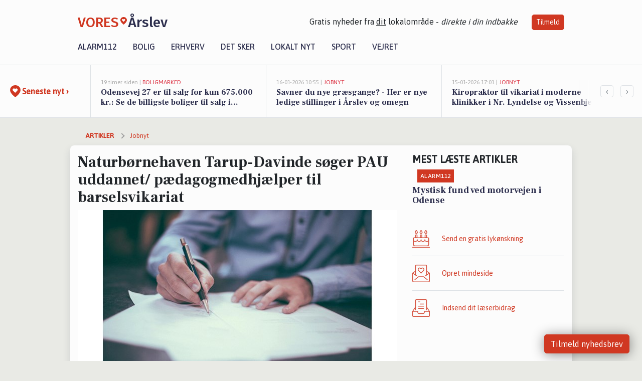

--- FILE ---
content_type: text/html; charset=utf-8
request_url: https://vores-aarslev.dk/a/naturboernehaven-tarup-davinde-soeger-pau-uddannet-paedagogmedhjaelper-til-barselsvikariat/0aaaaad7-521b-44bd-bcad-9c6af3f17dae
body_size: 17433
content:


<!DOCTYPE html>
<html lang="da">
<head>
    <meta charset="utf-8" />
    <meta name="viewport" content="width=device-width, initial-scale=1.0" />
    <title>Naturb&#xF8;rnehaven Tarup-Davinde s&#xF8;ger PAU uddannet/ p&#xE6;dagogmedhj&#xE6;lper til barselsvikariat | VORES &#xC5;rslev</title>
    
    <link href='https://fonts.gstatic.com' rel='preconnect' crossorigin>
<link href='https://assets.vorescdn.dk' rel='preconnect' crossorigin>
    <link rel="manifest" href="/manifest.json">
        <meta name="description" content="Jobannonce i 5792 &#xC5;rslev: Naturb&#xF8;rnehaven Tarup-Davinde s&#xF8;ger PAU uddannet/ p&#xE6;dagogmedhj&#xE6;lper til barselsvikariat" />


    <link rel="canonical" href="https://vores-aarslev.dk/a/naturboernehaven-tarup-davinde-soeger-pau-uddannet-paedagogmedhjaelper-til-barselsvikariat/0aaaaad7-521b-44bd-bcad-9c6af3f17dae">


<meta property="fb:app_id" content="603210533761694" />
    <meta property="fb:pages" content="105933021159417" />
        <meta property="og:type" content="article" />
        <meta property="og:image" content="https://assets.vorescdn.dk/vores-by/43a2553c-aaee-4d52-8709-024589e1fd1f.jpg?width=1200&amp;height=630&amp;mode=pad&amp;bgcolor=FFFFFF&amp;scale=both" />
        <meta property="article:published_date" content="2023-09-22T18:56:48" />
        <meta property="article:author" content="Emilie Bjergegaard" />

    <script type="application/ld+json">
        {"@context":"https://schema.org","@type":"NewsArticle","mainEntityOfPage":{"@type":"WebPage","@id":"https://vores-aarslev.dk/a/naturboernehaven-tarup-davinde-soeger-pau-uddannet-paedagogmedhjaelper-til-barselsvikariat/0aaaaad7-521b-44bd-bcad-9c6af3f17dae"},"headline":"Naturbørnehaven Tarup-Davinde søger PAU uddannet/ pædagogmedhjælper til barselsvikariat","image":["https://assets.vorescdn.dk/vores-by/43a2553c-aaee-4d52-8709-024589e1fd1f.jpg"],"datePublished":"2023-09-22T18:56:48","dateModified":null,"author":{"@type":"Person","name":"Emilie Bjergegaard"},"publisher":{"@type":"Organization","name":"VORES Årslev","logo":{"@type":"ImageObject","url":"https://vores-aarslev.dk/img/logo/site_square.png"}}}
    </script>



    <meta name="facebook-domain-verification" content="39sfkdgq6egkrv27z9m4izsmsc9u6f" />

    
<link rel="icon" type="image/png" href="/img/icons/icon-152x152.png" />
<link rel="apple-touch-icon" type="image/png" href="/favicon.png" />

<link rel="preload" as="style" href="https://fonts.googleapis.com/css?family=Frank&#x2B;Ruhl&#x2B;Libre:400,700|Asap:400,500|Fira&#x2B;Sans:500|Merriweather:400&amp;display=swap">
<link href="https://fonts.googleapis.com/css?family=Frank&#x2B;Ruhl&#x2B;Libre:400,700|Asap:400,500|Fira&#x2B;Sans:500|Merriweather:400&amp;display=swap" rel="stylesheet" />

<link rel="preload" as="style" href="/dist/main.css?v=4lVlcf_nVVhS9k3-PzDma9gPCqVzZa-xwe6Z3nUGu-A">
<link rel="stylesheet" href="/dist/main.css?v=4lVlcf_nVVhS9k3-PzDma9gPCqVzZa-xwe6Z3nUGu-A" />
        <script type="text/javascript">
        window.dataLayer = window.dataLayer || [];
        window.dataLayer.push({
            dlv_page_type: "artikel_vip",
            dlv_category: "Jobnyt",
            dlv_source: "JobNet"
        });
    </script>

    
    
<script>
var voresConfiguration = {"modules":["floating-subscribe"],"site":{"name":"\u00C5rslev","siteName":"VORES \u00C5rslev","hostname":"vores-aarslev.dk","facebookPageId":105933021159417,"instagramHandle":""},"bannerPlaceholder":{"salesEmail":"salg@voresdigital.dk?subject=Henvendelse fra VORES \u00C5rslev","logo":"https://assets.vorescdn.dk/remote/vores-aarslev.dk/img/logo/site.png?width=250"},"facebookAppId":"603210533761694","googleSignInClientId":"643495767278-bqenl96m5li36d9c3e1a1ujch1giorgn.apps.googleusercontent.com","products":{"groceryPlusProductId":"832729fc-0197-4a09-a829-2ad24ec33c74"},"csrf":"CfDJ8FuIb0WNFg9DhYJimJMeEWhyY6XwTPipOZePlwQon78lbLGXSzXxBAp_gOT1Gi2AZlSt-A9INh0wRMWf5UL7-R9X_ZFvPcDwE1rAgjcRgy3ROxQFXBbTBwM9sOsjPN7QfyASizAGHt1OF3YKmFbSRoo","gtmId":"GTM-PMFG7C7"}
</script>

<script src="/dist/essentials-bundle.js?v=hjEg4_jAEA1nYcyRynaMY4wTMfjlzT6aiRLaBhOhzEo" defer></script>
    
<script type="text/javascript">
var utag_data = {
}
</script>
<!-- Loading script asynchronously -->
<script type="text/javascript">
    (function(a,b,c,d){
    a='//tags.tiqcdn.com/utag/jysk-fynske-medier/partners/prod/utag.js';
    b=document;c='script';d=b.createElement(c);d.src=a;d.type='text/java'+c;d.async=true;
    a=b.getElementsByTagName(c)[0];a.parentNode.insertBefore(d,a);
    })();
</script>


<script async='async' src='//macro.adnami.io/macro/hosts/adsm.macro.voresdigital.dk.js'></script>


<script src="//zrzzqdBnFEBxKXGb4.ay.delivery/manager/zrzzqdBnFEBxKXGb4" type="text/javascript" referrerpolicy="no-referrer-when-downgrade"></script>


<script>window.googletag = window.googletag || {cmd: []};</script>
<script>
    googletag.cmd.push(function(){
        googletag.pubads().setTargeting('vd_page', "vores-aarslev.dk");
googletag.pubads().setTargeting('vd_category', "jobnyt");googletag.pubads().setTargeting('vd_type', "artikel_vip");    });
</script>
</head>
<body>
    

<div class="d-flex flex-column">
    

<header class="" id="header">
    <nav class="navbar navbar-expand-md navbar-light sticky ">
        <div class="container">
            <div class="d-flex flex-wrap align-items-center w-100 justify-content-between">
                    <a class="logo" href="/">
        <span>VORES</span><div class="logo-icon"><img alt="" src="/img/logo/homeheart.svg" aria-hidden="true" /></div><span>&#xC5;rslev</span>
                    </a>
                    <burger-menu></burger-menu>
                    <div class="d-none d-lg-block">
                        <span>Gratis nyheder fra <u>dit</u> lokalområde - <i>direkte i din indbakke</i></span>
                        <button onclick="vmh.showSubscribeModal('Header')" class="ml-4 btn btn-sm btn-primary">Tilmeld</button>
                    </div>
            </div>
                <div class="d-flex flex-wrap align-items-center">
                    
                    <div class="collapse navbar-collapse text-right text-md-center" id="navbarMenu">
                        <ul class="navbar-nav mr-auto mt-2 mt-lg-0">

                            <li class="nav-item">
                                <a class="nav-link" href="/alarm112">
                                    Alarm112
                                </a>
                            </li>
                            <li class="nav-item">
                                <a class="nav-link" href="/bolig">
                                    Bolig
                                </a>
                            </li>
                            <li class="nav-item" site="Site">
                                <a class="nav-link" href="/erhverv">
                                    Erhverv
                                </a>
                            </li>
                            <li class="nav-item">
                                <a class="nav-link" href="/detsker">
                                    Det sker
                                </a>
                            </li>
                            <li class="nav-item">
                                <a class="nav-link" href="/lokaltnyt">
                                    Lokalt nyt
                                </a>
                            </li>
                            <li class="nav-item">
                                <a class="nav-link" href="/sport">
                                    Sport
                                </a>
                            </li>
                            <li class="nav-item align-middle">
                                
                            </li>
                            <li class="nav-item align-middle">
                                <a class="nav-link align-items-center" href="/vejret">
                                    Vejret
                                </a>
                            </li>
                        </ul>
                    </div>
                </div>
        </div>
    </nav>
</header>
    <div class="d-flex flex-column flex-grow-1">
        <div class="flex-grow-1">
                
<div class="news-bar">
    <!-- Label section -->
    <div class="news-bar-label">
        <a class="article-icon" href="/artikler">
            <b class="news-title">Seneste nyt &rsaquo;</b>
        </a>
    </div>

    <!-- News slider section -->
    <div class="news-slider">
            <a class="article-link" href="/artikler?contentId=d1c98c73-8dc1-464f-b3c8-a6074ce66262" ga-track-kpi="" data-action="click_article" data-itemid="d1c98c73-8dc1-464f-b3c8-a6074ce66262" data-itemtype="Content" data-itemcategory="Boligmarked" data-placement="1" data-container="news_bar_preview">
                <div class="news-bar-item" ga-track-impression="" data-itemid="d1c98c73-8dc1-464f-b3c8-a6074ce66262" data-itemtype="Content" data-itemcategory="Boligmarked" data-placement="1" data-container="news_bar_preview">
                    <div class="timeago">19 timer siden | </div>
                    <div class="category">Boligmarked</div>
                    <b class="news-title">Odensevej 27 er til salg for kun 675.000 kr.: Se de billigste boliger til salg i &#xC5;rslev her</b>
                </div>
            </a>
            <a class="article-link" href="/artikler?contentId=27605155-0f87-4132-aea5-139501dde4b4" ga-track-kpi="" data-action="click_article" data-itemid="27605155-0f87-4132-aea5-139501dde4b4" data-itemtype="Content" data-itemcategory="Jobnyt" data-placement="2" data-container="news_bar_preview">
                <div class="news-bar-item" ga-track-impression="" data-itemid="27605155-0f87-4132-aea5-139501dde4b4" data-itemtype="Content" data-itemcategory="Jobnyt" data-placement="2" data-container="news_bar_preview">
                    <div class="timeago">16-01-2026 10:55 | </div>
                    <div class="category">Jobnyt</div>
                    <b class="news-title">Savner du nye gr&#xE6;sgange? - Her er nye ledige stillinger i &#xC5;rslev og omegn</b>
                </div>
            </a>
            <a class="article-link" href="/artikler?contentId=7abb1583-358f-474c-81d9-bc46ff78ce07" ga-track-kpi="" data-action="click_article" data-itemid="7abb1583-358f-474c-81d9-bc46ff78ce07" data-itemtype="Content" data-itemcategory="Jobnyt" data-placement="3" data-container="news_bar_preview">
                <div class="news-bar-item" ga-track-impression="" data-itemid="7abb1583-358f-474c-81d9-bc46ff78ce07" data-itemtype="Content" data-itemcategory="Jobnyt" data-placement="3" data-container="news_bar_preview">
                    <div class="timeago">15-01-2026 17:01 | </div>
                    <div class="category">Jobnyt</div>
                    <b class="news-title">Kiropraktor til vikariat i moderne klinikker i Nr. Lyndelse og Vissenbjerg</b>
                </div>
            </a>
            <a class="article-link" href="/artikler?contentId=1f8458a8-5227-4e84-8a94-ccbc052b2abc" ga-track-kpi="" data-action="click_article" data-itemid="1f8458a8-5227-4e84-8a94-ccbc052b2abc" data-itemtype="Content" data-itemcategory="Alarm112" data-placement="4" data-container="news_bar_preview">
                <div class="news-bar-item" ga-track-impression="" data-itemid="1f8458a8-5227-4e84-8a94-ccbc052b2abc" data-itemtype="Content" data-itemcategory="Alarm112" data-placement="4" data-container="news_bar_preview">
                    <div class="timeago">15-01-2026 12:03 | </div>
                    <div class="category">Alarm112</div>
                    <b class="news-title">Mystisk fund ved motorvejen i Odense</b>
                </div>
            </a>
            <a class="article-link" href="/artikler?contentId=891402c5-48af-4c64-b325-deee88a88bdb" ga-track-kpi="" data-action="click_article" data-itemid="891402c5-48af-4c64-b325-deee88a88bdb" data-itemtype="Content" data-itemcategory="Boligmarked" data-placement="5" data-container="news_bar_preview">
                <div class="news-bar-item" ga-track-impression="" data-itemid="891402c5-48af-4c64-b325-deee88a88bdb" data-itemtype="Content" data-itemcategory="Boligmarked" data-placement="5" data-container="news_bar_preview">
                    <div class="timeago">11-01-2026 15:01 | </div>
                    <div class="category">Boligmarked</div>
                    <b class="news-title">S&#xF8;nderg&#xE5;rd 34, N&#xF8;rre Lyndelse i &#xC5;rslev er solgt for 3.850.000 - se k&#xF8;beren og 2 andre solgte boliger</b>
                </div>
            </a>
            <a class="article-link" href="/artikler?contentId=c339d702-c98a-48b4-a1cd-19ce480dedda" ga-track-kpi="" data-action="click_article" data-itemid="c339d702-c98a-48b4-a1cd-19ce480dedda" data-itemtype="Content" data-itemcategory="Boligmarked" data-placement="6" data-container="news_bar_preview">
                <div class="news-bar-item" ga-track-impression="" data-itemid="c339d702-c98a-48b4-a1cd-19ce480dedda" data-itemtype="Content" data-itemcategory="Boligmarked" data-placement="6" data-container="news_bar_preview">
                    <div class="timeago">11-01-2026 13:00 | </div>
                    <div class="category">Boligmarked</div>
                    <b class="news-title">Kirkel&#xF8;kken 14 og 2 andre boliger er kommet til salg denne uge i &#xC5;rslev - se boligerne her.</b>
                </div>
            </a>
            <a class="article-link" href="/artikler?contentId=280f1f59-4f29-48d8-a8f7-2ab751d5d370" ga-track-kpi="" data-action="click_article" data-itemid="280f1f59-4f29-48d8-a8f7-2ab751d5d370" data-itemtype="Content" data-itemcategory="Biler" data-placement="7" data-container="news_bar_preview">
                <div class="news-bar-item" ga-track-impression="" data-itemid="280f1f59-4f29-48d8-a8f7-2ab751d5d370" data-itemtype="Content" data-itemcategory="Biler" data-placement="7" data-container="news_bar_preview">
                    <div class="timeago">10-01-2026 12:54 | </div>
                    <div class="category">Biler</div>
                    <b class="news-title">De billigste biler i &#xC5;rslev - Priser fra 44.900 kr</b>
                </div>
            </a>
            <a class="article-link" href="/artikler?contentId=0f9562a9-4bf8-49dc-a129-05c99f0b473b" ga-track-kpi="" data-action="click_article" data-itemid="0f9562a9-4bf8-49dc-a129-05c99f0b473b" data-itemtype="Content" data-itemcategory="Boligmarked" data-placement="8" data-container="news_bar_preview">
                <div class="news-bar-item" ga-track-impression="" data-itemid="0f9562a9-4bf8-49dc-a129-05c99f0b473b" data-itemtype="Content" data-itemcategory="Boligmarked" data-placement="8" data-container="news_bar_preview">
                    <div class="timeago">07-01-2026 13:00 | </div>
                    <div class="category">Boligmarked</div>
                    <b class="news-title">Top 6 over dyreste boliger til salg i &#xC5;rslev. Priser op til 6.500.000 kr</b>
                </div>
            </a>
            <a class="article-link" href="/artikler?contentId=c99735ea-a96c-410f-92df-65499718b8c9" ga-track-kpi="" data-action="click_article" data-itemid="c99735ea-a96c-410f-92df-65499718b8c9" data-itemtype="Content" data-itemcategory="Biler" data-placement="9" data-container="news_bar_preview">
                <div class="news-bar-item" ga-track-impression="" data-itemid="c99735ea-a96c-410f-92df-65499718b8c9" data-itemtype="Content" data-itemcategory="Biler" data-placement="9" data-container="news_bar_preview">
                    <div class="timeago">01-01-2026 14:15 | </div>
                    <div class="category">Biler</div>
                    <b class="news-title">10 dyreste biler til salg i n&#xE6;rheden af Faaborg-Midtfyn Kommune</b>
                </div>
            </a>
            <a class="article-link" href="/artikler?contentId=a6eccd91-fa6c-4e7e-9ed5-4ee10a5ec00c" ga-track-kpi="" data-action="click_article" data-itemid="a6eccd91-fa6c-4e7e-9ed5-4ee10a5ec00c" data-itemtype="Content" data-itemcategory="Dagligvarer" data-placement="10" data-container="news_bar_preview">
                <div class="news-bar-item" ga-track-impression="" data-itemid="a6eccd91-fa6c-4e7e-9ed5-4ee10a5ec00c" data-itemtype="Content" data-itemcategory="Dagligvarer" data-placement="10" data-container="news_bar_preview">
                    <div class="timeago">28-12-2025 16:01 | </div>
                    <div class="category">Dagligvarer</div>
                    <b class="news-title">Kalvem&#xF8;rbrad til 99,95 kr. og Beef Wellington til 99 kr. - se de lokale tilbud</b>
                </div>
            </a>
    </div>

        <!-- Navigation section -->
        <div class="news-bar-navigation">
            <button class="btn btn-outline-secondary" onclick="scrollNewsBar(-350)">&lsaquo;</button>
            <button class="btn btn-outline-secondary" onclick="scrollNewsBar(350)">&rsaquo;</button>
        </div>
</div>
            <div class="container pt-0">
                

<div class="vip-page my-3">
    <div class="row">
        <div class="container">
                <div class="row">
                    <div class="col-12 col-sm-4">
                        <div class="d-flex justify-content-center">
        <div class="b4nn3r lazy w300_h160"
             data-size="w300_h160"
             data-placement=""
             data-allowplaceholder="False"
             data-onlyshowbannersfrombusinesseswithproductid="">
        </div>

</div>
                    </div>
                        <div class="col-12 col-sm-4">
                            <div class="d-flex justify-content-center">
        <div class="b4nn3r lazy w300_h160"
             data-size="w300_h160"
             data-placement=""
             data-allowplaceholder="False"
             data-onlyshowbannersfrombusinesseswithproductid="">
        </div>

</div>
                        </div>
                        <div class="col-12 col-sm-4">
                            <div class="d-flex justify-content-center">
        <div class="b4nn3r lazy w300_h160"
             data-size="w300_h160"
             data-placement=""
             data-allowplaceholder="False"
             data-onlyshowbannersfrombusinesseswithproductid="">
        </div>

</div>
                        </div>
                </div>

                
    <div class="row breadcrumbs py-2">
        <div class="col">
            <ol itemscope itemtype="http://schema.org/BreadcrumbList" class="list-unstyled my-0 col d-flex">
                <li itemprop="itemListElement" itemscope itemtype="http://schema.org/ListItem">
                    <a href="/artikler" itemid="/artikler" class="section" itemscope itemtype="http://schema.org/Thing" itemprop="item">
                        <span itemprop="name">Artikler</span>
                    </a>
                    <meta itemprop="position" content="1" />
                </li>
                    <li class="" itemprop="itemListElement" itemscope itemtype="http://schema.org/ListItem">
                            <a href="/artikler/jobnyt" itemid="/artikler/jobnyt" itemscope itemtype="http://schema.org/Thing" itemprop="item">
                                <span itemprop="name">Jobnyt</span>
                            </a>
                        <meta itemprop="position" content="2" />
                    </li>
                    <li class="sr-only" itemprop="itemListElement" itemscope itemtype="http://schema.org/ListItem">
                            <span itemid="/a/naturboernehaven-tarup-davinde-soeger-pau-uddannet-paedagogmedhjaelper-til-barselsvikariat/0aaaaad7-521b-44bd-bcad-9c6af3f17dae" itemscope itemtype="http://schema.org/Thing" itemprop="item">
                                <span itemprop="name">Naturb&#xF8;rnehaven Tarup-Davinde s&#xF8;ger PAU uddannet/ p&#xE6;dagogmedhj&#xE6;lper til barselsvikariat</span>
                            </span>
                        <meta itemprop="position" content="3" />
                    </li>
            </ol>
        </div>
    </div>

        </div>
    </div>


    <div class="row">
        <div class="container bg-white shadow pb-4 default-container-padding">
            <div class="row mt-3">
                <div class="col-12 col-lg-8">
                    <article id="0aaaaad7-521b-44bd-bcad-9c6af3f17dae" class="jobnetadarticle desktop" data-id="0aaaaad7-521b-44bd-bcad-9c6af3f17dae"
         data-category="Jobnyt" data-assets='[{"id":"43a2553c-aaee-4d52-8709-024589e1fd1f","width":1280,"height":853}]'>
    <h1>
        Naturb&#xF8;rnehaven Tarup-Davinde s&#xF8;ger PAU uddannet/ p&#xE6;dagogmedhj&#xE6;lper til barselsvikariat
    </h1>


            <div class="cover-img-container">
                <img class="cover-img" src="https://assets.vorescdn.dk/vores-by/43a2553c-aaee-4d52-8709-024589e1fd1f.jpg?width=635&amp;height=357&amp;mode=pad&amp;bgcolor=FFFFFF&amp;scale=both" srcset="https://assets.vorescdn.dk/vores-by/43a2553c-aaee-4d52-8709-024589e1fd1f.jpg?width=1270&amp;height=714&amp;mode=pad&amp;bgcolor=FFFFFF&amp;scale=both 2x, https://assets.vorescdn.dk/vores-by/43a2553c-aaee-4d52-8709-024589e1fd1f.jpg?width=635&amp;height=357&amp;mode=pad&amp;bgcolor=FFFFFF&amp;scale=both 1x" data-assetid="43a2553c-aaee-4d52-8709-024589e1fd1f" />
               
            </div>
    <div class="col-12 d-flex editor py-2 mt-1 mb-1 border-bottom border-top pl-0 align-items-center">
            <img alt="Profilbillede" class="mr-3 flex-shrink-0 rounded-circle" width="50" height="50" data-src="https://assets.vorescdn.dk/vores-by/d9b96d82-ea01-4614-81ca-9f0a8951c210.jpg?width=50&amp;height=50&amp;mode=crop" data-srcset="https://assets.vorescdn.dk/vores-by/d9b96d82-ea01-4614-81ca-9f0a8951c210.jpg?width=100&amp;height=100&amp;mode=crop 2x, https://assets.vorescdn.dk/vores-by/d9b96d82-ea01-4614-81ca-9f0a8951c210.jpg?width=50&amp;height=50&amp;mode=crop 1x" data-assetid="d9b96d82-ea01-4614-81ca-9f0a8951c210" />
            <div class="d-flex flex-column justify-content-center">
                <span class="article-author">Emilie Bjergegaard</span>
            </div>
            <div class="d-flex flex-wrap justify-content-end align-items-center" style="margin-left: auto;">

                
<a class="btn btn-sm btn-primary d-flex align-items-center justify-content-center" id="shareLinkBtn" style="white-space: nowrap" title="Del på Facebook" onclick="vmh.shareLink('https%3A%2F%2Fvores-aarslev.dk%2Fa%2Fnaturboernehaven-tarup-davinde-soeger-pau-uddannet-paedagogmedhjaelper-til-barselsvikariat%2F0aaaaad7-521b-44bd-bcad-9c6af3f17dae')">
	Del artikel <img alt="Del på facebook" class="ml-2" style="height: 18px;width: 18px;" src="/img/icons/icon-share-white.svg" />
</a>


            </div>
    </div>
    <div class="d-flex flex-wrap justify-content-between">
            <div>
                <img src="/img/icons/clock-icon.svg" alt="dato" style="height: 11px; width: 11px" />
                <time itemprop="dateCreated datePublished"
                      datetime="2023-09-22T16:56:48Z"
                      class="text-muted">
                    Fredag d. 22. sep. 2023 - kl. 18:56
                </time>
            </div>
    </div>
    <br />

    <div class="article-content">
        
        
    <p>
        <strong>
            BEMÆRK:
            <span style="color:red;">Ansøgningsfristen er overskredet</span>
        </strong>
    </p>

<p>
    <p><strong>Er du til vind i håret og sten i lommerne?</strong></p>
<p><strong>Så er det dig vi leder efter!! </strong></p>
<p>Naturbørnehave Tarup-Davinde søger en PAU uddannet/pædagogmedhjælper til barselsvikariat.</p>
<p>Stillingen er på fuldtid og ønskes besat snarest, ansættelsen løber frem til efteråret/vinter 2024 – men med håb om fastansættelse.</p>
<p>Naturbørnehaven er en privat børnehaven beliggende på kanten at naturområdet Tarup-Davinde, med naturskolen Åløkkestedet som nærmeste nabo, vi er normeret til 51 børn – pt har vi 48 børn.</p>
<p>Hos os fylder natur og udeliv rigtig meget, vi anser naturen som vores nærmeste og vigtigste læringsrum. Vi oplever sammen naturen i alle årstider, det betyder: vind i kinderne, sår på knæene, bål, huler i hegnet, klatre træer, våde fingre, sol på næsen, kælkebakker, sne på tæerne, mad fra naturen og meget, meget mere.</p>
<p>Kort sagt så opholder vi os rigtig meget ude hele året– både på legepladsen og ’udenfor’ lågen på opdagelse.</p>
<p><strong>Vi søger en kollega der:</strong></p>
<ul>
<li>Kan lide at være ude og gerne med naturerfaring og/eller naturbegejstring.</li>
<li>Kan hjælpe os med at tage vare på vores får og høns.</li>
<li>Er idé rig og kan komme med input, men samtidig også ’stikke fingeren i jorden’.</li>
<li>Kan indgår i en fast gruppe, på lige fod med dine kollegaer</li>
<li>Kan reflektere over egen praksis, dele dine erfaringer og lytte til dine kollegaer</li>
<li>Har erfaring fra tidligere ansættelser, gerne med de ældste børnehavebørn.</li>
<li>Har du er erfaring med AKT arbejde kunne det være fedt.</li>
</ul>
<p>&nbsp;</p>
<p><strong>Hos os får du:</strong></p>
<ul>
<li>naturskønne unger, deres dejlige familier, en flok top skønne kollegaer og en engageret bestyrelse og støtteforening</li>
<li>Gode rammer for udeliv.</li>
<li>Mulighed for at du kan være med til at sætte præg på hverdagen.</li>
<li>Udviklende og lærerig hverdag.</li>
<li>En hverdag fyldt med god kollegakarma.</li>
</ul>
<p>Har du brug for at vide mere, eller lyst til at komme forbi er du velkommen til at kontakte Jette på 52244756.</p>
<p>Vi forventer at afholde samtaler i uge 43-44</p>
<p>Ansættelse og løn sker i henhold til FOA’s overenskomst indgået med LDD.</p>
<p>Hører du ikke fra os inden 1-12-23, er du ikke kommet i betragtning.</p>
<p>Din ansøgning med tilhørende cv sendes til: <a>mail@tarup-davinde.dk</a> - Vi glæder os til at læse din ansøgning.</p>
<p>&nbsp;</p>
<p>&nbsp;</p>
<p>&nbsp;</p>
</p>

<p>
    <b>INFORMATIONER OM STILLINGEN:</b>
</p>

<p><b>- Arbejdspladsen ligger i:</b></p>
<p>
    Faaborg-Midtfyn Kommune
</p>

<p><b>-Virksomheden tilbyder: </b></p>

    <p><b>-Arbejdsgiver:</b></p>
    <p>S/I Naturb&#xF8;rnehaven Tarup-Davinde, Hudevad Byvej, 5792 &#xC5;rslev</p>

<p><b>-Ansøgning:</b></p>

    <p>
        Ansøgningsfrist: 23-10-2023;

            <strong>
                - ansøgningsfristen er overskredet
            </strong>
    </p>

<p>Se mere her: <a href="https://job.jobnet.dk/find-job/5912202" rel="nofollow noopener">https://job.jobnet.dk/find-job/5912202</a></p>

    </div>
    
            <div class="d-flex flex-wrap justify-content-between">
                <small class="text-muted">Denne artikel er skrevet af Emilie Bjergegaard og data er automatisk hentet fra eksterne kilder, herunder JobNet.</small>
            </div>


        <div class="d-flex flex-wrap justify-content-between">
                <small class="text-muted">Kilde: JobNet</small>
        </div>




        
    <div class="d-flex justify-content-center py-3 pb-5 w-100">
        <a class="b4nn3r w300_h160"
           aria-hidden="true"
           title="Reklame"
           href="https://www.lagersalg.com/?utm_source=vores-aarslev.dk&amp;utm_medium=banner"
           rel="noopener nofollow"
           target="_blank"
           data-background="https://assets.vorescdn.dk/vores-by/d19e68de-c90f-4037-8a36-804ae5516b95.jpg?width=300&amp;height=160&amp;mode=crop&amp;bgcolor=FFFFFF"
           data-backgroundretina="https://assets.vorescdn.dk/vores-by/d19e68de-c90f-4037-8a36-804ae5516b95.jpg?width=600&amp;height=320&amp;mode=crop&amp;bgcolor=FFFFFF"
           data-id="0a141507-4ca8-4b9f-a7db-79adeabf1eac"
           data-track="True"
           data-allowduplicates="False"
           data-onlyshowbannersfrombusinesseswithproductid="">
        </a>

</div>

</article>

                    <div class="row justify-content-center border-top py-3">
                        <div class="col-md-6 col-sm my-2">
                            <email-signup-widget 
    data-location="Article" 
    ></email-signup-widget>
                        </div>
                    </div>

                </div>
                <div class="col-12 col-lg-4 order-2 order-md-1">
                    
                        <div>
                                <h5 class="text-uppercase font-weight-bold pb-3">Mest læste artikler</h5>
        <div class="row pb-3 mb-3">
            <div class="col">
                

<a class="top-story article-link h-100" href="/a/mystisk-fund-ved-motorvejen-i-odense/1f8458a8-5227-4e84-8a94-ccbc052b2abc" ga-track-impression="" data-itemid="1f8458a8-5227-4e84-8a94-ccbc052b2abc" data-itemtype="Content" data-itemcategory="Alarm112" data-container="medium_article_preview" ga-track-kpi="" data-action="click_article">
    <div class="top-story-header">
        <div class="img-container">
            <div class="img-bg " data-background="https://assets.vorescdn.dk:443/vores-intet-foto.png?width=300&amp;height=169&amp;mode=max&amp;bgcolor=FFFFFF&amp;quality=90&amp;c.focus=faces" data-backgroundretina="https://assets.vorescdn.dk:443/vores-intet-foto.png?width=600&amp;height=338&amp;mode=max&amp;bgcolor=FFFFFF&amp;quality=90&amp;c.focus=faces">
            </div>
        </div>

        <div class="categories">   
                <div class="category">Alarm112</div>
        </div>
        
    </div>

    <h2 class="mt-3 mb-0">Mystisk fund ved motorvejen i Odense</h2>
</a>
            </div>
        </div>

                        </div>
                    
                    <div class="w-100 border-bottom py-3">
                        <a class="d-flex align-items-center cta" href="/brugerindhold/opret-lykoenskning">
                            <img class="mr-4" alt="lykønskning" src="/img/icons/icon-lykkeoenskning.svg" />
                            <span class="flex-grow-1">
                                Send en gratis lykønskning
                            </span>
                        </a>
                    </div>
                    <div class="w-100 border-bottom py-3">
                        <a class="d-flex align-items-center cta" href="/opret-mindeside">
                            <img class="mr-4" alt="mindeord" src="/img/icons/icon-mindeord.svg" />
                            <span class="flex-grow-1">
                                Opret mindeside
                            </span>
                        </a>
                    </div>
                    <div class="w-100 py-3">
                        <a class="d-flex align-items-center cta" href="/brugerindhold/opret-nyhed">
                            <img class="mr-4" alt="læserbidrag" src="/img/icons/icon-laeserbidrag.svg" />
                            <span class="flex-grow-1">
                                Indsend dit læserbidrag
                            </span>
                        </a>
                    </div>
                    <facebook-carousel data-breakpoints='{
                  "540": {
                    "slidesPerView": 2
                  },
                  "758": {
                    "slidesPerView": 3
                  },
                  "960": {
                    "slidesPerView": 1
                  }
                }'
                    data-container="facebook_post_carousel"></facebook-carousel>
                    <div class="mb-3">
                        <div class="w-100 d-flex justify-content-center border-bottom py-4">
        <div class="b4nn3r lazy w300_h160"
             data-size="w300_h160"
             data-placement=""
             data-allowplaceholder="False"
             data-onlyshowbannersfrombusinesseswithproductid="">
        </div>

</div>
                    </div>
                </div>
                <div class="col-12 order-3 order-md-3">
                    <div class="row mt-3">
                        <div class="col-12 col-lg-8">
                            
<div class="article-stream" style="padding-right: 5px; padding-left: 5px">
    
    <div class="mb-5">
        <div class="row">
            <div class="col">
                

<a class="cover-story article-link desktop" href="/a/odensevej-27-er-til-salg-for-kun-675000-kr-se-de-billigste-boliger-til-salg-i-aarslev-her/d1c98c73-8dc1-464f-b3c8-a6074ce66262" ga-track-impression="" data-itemid="d1c98c73-8dc1-464f-b3c8-a6074ce66262" data-itemtype="Content" data-itemcategory="Boligmarked" data-container="big_article_preview" ga-track-kpi="" data-action="click_article">
    <div class="cover-story-header">
        <div class="img-container">
            <div class="img-bg " style="background-image: url(https://assets.vorescdn.dk/vores-by/bba2b825-d34e-4757-8b2f-d16762a71e0c.jpg?width=630&amp;height=354&amp;mode=max&amp;bgcolor=FFFFFF&amp;c.focus=faces);" data-assetid="bba2b825-d34e-4757-8b2f-d16762a71e0c">
            </div>
        </div>

        <div class="categories">
                <div class="category">Boligmarked</div>
        </div>        
    </div>

    <h2 class="h1 mt-3">Odensevej 27 er til salg for kun 675.000 kr.: Se de billigste boliger til salg i &#xC5;rslev her</h2>
</a>
            </div>
        </div>
    </div>


    
    <div class="mb-5">
        <div class="row ">
            <div class="col-6" style="padding-right: 10px">
                

<a class="top-story article-link h-100" href="/a/savner-du-nye-graesgange-her-er-nye-ledige-stillinger-i-aarslev-og-omegn/27605155-0f87-4132-aea5-139501dde4b4" ga-track-impression="" data-itemid="27605155-0f87-4132-aea5-139501dde4b4" data-itemtype="Content" data-itemcategory="Jobnyt" data-container="medium_article_preview" ga-track-kpi="" data-action="click_article">
    <div class="top-story-header">
        <div class="img-container">
            <div class="img-bg " data-background="https://assets.vorescdn.dk/vores-by/7717f5dc-dc05-40c1-bf27-348f4c172fdb.jpg?width=300&amp;height=169&amp;mode=max&amp;bgcolor=FFFFFF&amp;quality=90&amp;c.focus=faces" data-backgroundretina="https://assets.vorescdn.dk/vores-by/7717f5dc-dc05-40c1-bf27-348f4c172fdb.jpg?width=600&amp;height=338&amp;mode=max&amp;bgcolor=FFFFFF&amp;quality=90&amp;c.focus=faces" data-assetid="7717f5dc-dc05-40c1-bf27-348f4c172fdb">
            </div>
        </div>

        <div class="categories">   
                <div class="category">Jobnyt</div>
        </div>
        
    </div>

    <h2 class="mt-3 mb-0">Savner du nye gr&#xE6;sgange? - Her er nye ledige stillinger i &#xC5;rslev og omegn</h2>
</a>
            </div>
            <div class="col-6" style="padding-left: 10px">
                

<a class="top-story article-link h-100" href="/a/kiropraktor-til-vikariat-i-moderne-klinikker-i-nr-lyndelse-og-vissenbjerg/7abb1583-358f-474c-81d9-bc46ff78ce07" ga-track-impression="" data-itemid="7abb1583-358f-474c-81d9-bc46ff78ce07" data-itemtype="Content" data-itemcategory="Jobnyt" data-container="medium_article_preview" ga-track-kpi="" data-action="click_article">
    <div class="top-story-header">
        <div class="img-container">
            <div class="img-bg " data-background="https://assets.vorescdn.dk/vores-by/07fb9992-12b4-414c-a829-d48a3bcfa0b7.jpg?width=300&amp;height=169&amp;mode=max&amp;bgcolor=FFFFFF&amp;quality=90&amp;c.focus=faces" data-backgroundretina="https://assets.vorescdn.dk/vores-by/07fb9992-12b4-414c-a829-d48a3bcfa0b7.jpg?width=600&amp;height=338&amp;mode=max&amp;bgcolor=FFFFFF&amp;quality=90&amp;c.focus=faces" data-assetid="07fb9992-12b4-414c-a829-d48a3bcfa0b7">
            </div>
        </div>

        <div class="categories">   
                <div class="category">Jobnyt</div>
        </div>
        
    </div>

    <h2 class="mt-3 mb-0">Kiropraktor til vikariat i moderne klinikker i Nr. Lyndelse og Vissenbjerg</h2>
</a>
            </div>
        </div>
    </div>


    
    <div class="mb-5">
        <div class="row ">
            <div class="col-6" style="padding-right: 10px">
                

<a class="top-story article-link h-100" href="/a/soendergaard-34-noerre-lyndelse-i-aarslev-er-solgt-for-3850000-se-koeberen-og-2-andre-solgte-boliger/891402c5-48af-4c64-b325-deee88a88bdb" ga-track-impression="" data-itemid="891402c5-48af-4c64-b325-deee88a88bdb" data-itemtype="Content" data-itemcategory="Boligmarked" data-container="medium_article_preview" ga-track-kpi="" data-action="click_article">
    <div class="top-story-header">
        <div class="img-container">
            <div class="img-bg " data-background="https://assets.vorescdn.dk/vores-by/25d771ae-4f19-41a1-a4ef-5b2c7664cb08.jpg?width=300&amp;height=169&amp;mode=max&amp;bgcolor=FFFFFF&amp;quality=90&amp;c.focus=faces" data-backgroundretina="https://assets.vorescdn.dk/vores-by/25d771ae-4f19-41a1-a4ef-5b2c7664cb08.jpg?width=600&amp;height=338&amp;mode=max&amp;bgcolor=FFFFFF&amp;quality=90&amp;c.focus=faces" data-assetid="25d771ae-4f19-41a1-a4ef-5b2c7664cb08">
            </div>
        </div>

        <div class="categories">   
                <div class="category">Boligmarked</div>
        </div>
        
    </div>

    <h2 class="mt-3 mb-0">S&#xF8;nderg&#xE5;rd 34, N&#xF8;rre Lyndelse i &#xC5;rslev er solgt for 3.850.000 - se k&#xF8;beren og 2 andre solgte boliger</h2>
</a>
            </div>
            <div class="col-6" style="padding-left: 10px">
                

<a class="top-story article-link h-100" href="/a/kirkeloekken-14-og-2-andre-boliger-er-kommet-til-salg-denne-uge-i-aarslev-se-boligerne-her/c339d702-c98a-48b4-a1cd-19ce480dedda" ga-track-impression="" data-itemid="c339d702-c98a-48b4-a1cd-19ce480dedda" data-itemtype="Content" data-itemcategory="Boligmarked" data-container="medium_article_preview" ga-track-kpi="" data-action="click_article">
    <div class="top-story-header">
        <div class="img-container">
            <div class="img-bg " data-background="https://assets.vorescdn.dk/vores-by/e469fad4-c210-4bed-9216-5cc06762e37b.jpg?width=300&amp;height=169&amp;mode=max&amp;bgcolor=FFFFFF&amp;quality=90&amp;c.focus=faces" data-backgroundretina="https://assets.vorescdn.dk/vores-by/e469fad4-c210-4bed-9216-5cc06762e37b.jpg?width=600&amp;height=338&amp;mode=max&amp;bgcolor=FFFFFF&amp;quality=90&amp;c.focus=faces" data-assetid="e469fad4-c210-4bed-9216-5cc06762e37b">
            </div>
        </div>

        <div class="categories">   
                <div class="category">Boligmarked</div>
        </div>
        
    </div>

    <h2 class="mt-3 mb-0">Kirkel&#xF8;kken 14 og 2 andre boliger er kommet til salg denne uge i &#xC5;rslev - se boligerne her.</h2>
</a>
            </div>
        </div>
    </div>

    
    <div class="mb-5">
        <div class="row ">
            <div class="col-6" style="padding-right: 10px">
                

<a class="top-story article-link h-100" href="/a/de-billigste-biler-i-aarslev-priser-fra-44900-kr/280f1f59-4f29-48d8-a8f7-2ab751d5d370" ga-track-impression="" data-itemid="280f1f59-4f29-48d8-a8f7-2ab751d5d370" data-itemtype="Content" data-itemcategory="Biler" data-container="medium_article_preview" ga-track-kpi="" data-action="click_article">
    <div class="top-story-header">
        <div class="img-container">
            <div class="img-bg " data-background="https://assets.vorescdn.dk/vores-by/1a46d871-3f3e-4c7a-94bf-f7ef2d75d981.jpg?width=300&amp;height=169&amp;mode=max&amp;bgcolor=FFFFFF&amp;quality=90&amp;c.focus=faces" data-backgroundretina="https://assets.vorescdn.dk/vores-by/1a46d871-3f3e-4c7a-94bf-f7ef2d75d981.jpg?width=600&amp;height=338&amp;mode=max&amp;bgcolor=FFFFFF&amp;quality=90&amp;c.focus=faces" data-assetid="1a46d871-3f3e-4c7a-94bf-f7ef2d75d981">
            </div>
        </div>

        <div class="categories">   
                <div class="category">Biler</div>
        </div>
        
    </div>

    <h2 class="mt-3 mb-0">De billigste biler i &#xC5;rslev - Priser fra 44.900 kr</h2>
</a>
            </div>
            <div class="col-6" style="padding-left: 10px">
                

<a class="top-story article-link h-100" href="/a/top-6-over-dyreste-boliger-til-salg-i-aarslev-priser-op-til-6500000-kr/0f9562a9-4bf8-49dc-a129-05c99f0b473b" ga-track-impression="" data-itemid="0f9562a9-4bf8-49dc-a129-05c99f0b473b" data-itemtype="Content" data-itemcategory="Boligmarked" data-container="medium_article_preview" ga-track-kpi="" data-action="click_article">
    <div class="top-story-header">
        <div class="img-container">
            <div class="img-bg " data-background="https://assets.vorescdn.dk/vores-by/d405fe0d-206c-4983-89df-d4b897be8791.jpg?width=300&amp;height=169&amp;mode=max&amp;bgcolor=FFFFFF&amp;quality=90&amp;c.focus=faces" data-backgroundretina="https://assets.vorescdn.dk/vores-by/d405fe0d-206c-4983-89df-d4b897be8791.jpg?width=600&amp;height=338&amp;mode=max&amp;bgcolor=FFFFFF&amp;quality=90&amp;c.focus=faces" data-assetid="d405fe0d-206c-4983-89df-d4b897be8791">
            </div>
        </div>

        <div class="categories">   
                <div class="category">Boligmarked</div>
        </div>
        
    </div>

    <h2 class="mt-3 mb-0">Top 6 over dyreste boliger til salg i &#xC5;rslev. Priser op til 6.500.000 kr</h2>
</a>
            </div>
        </div>
    </div>



        

        <div class="row py-2 mb-5">
            <div class="col">
                
        <span class="sectionheader">Boliger til salg i &#xC5;rslev</span>
    <div class="row d-flex flex-wrap justify-content-between rentalproperties">
                <div class="col-12 col-sm-6 mb-3 mx-0">
                    
<div class="property">
        <div ga-track-impression="" data-itemid="6a173306-e6a2-4b1a-b0da-0978f5733235" data-itemtype="Property" data-customerid="" data-businessid="" data-placement="1" data-container="property_showcase" data-containervariant="standard">
            <a href="https://www.boliga.dk/bolig/2140466" target="_blank" rel="noopener" class="pb-4">

                <img alt="billede af boligen" data-src="https://assets.vorescdn.dk/remote/i.boliga.org/dk/550x/2140/2140466.jpg?width=640&amp;height=320&amp;mode=crop&amp;c.focus=faces" style="max-width:100%" class="pr-1" />

                <span class="rightlabel">3.995.000 kr</span>

                    <span class="rightlowerlabel">160 m<sup>2</sup></span>

                <h6 class="pt-2" style="color:#2B2D4C;font-weight:bold">Starv&#xE6;nget 1 S&#xF8;nder N&#xE6;r&#xE5;, 5792 &#xC5;rslev</h6>
            </a>
        </div>
</div>
                </div>
                <div class="col-12 col-sm-6 mb-3 mx-0">
                    
<div class="property">
        <div ga-track-impression="" data-itemid="918676aa-ce61-4348-a3f5-0a76de6add7b" data-itemtype="Property" data-customerid="" data-businessid="" data-placement="2" data-container="property_showcase" data-containervariant="standard">
            <a href="https://www.boliga.dk/bolig/2185033" target="_blank" rel="noopener" class="pb-4">

                <img alt="billede af boligen" data-src="https://assets.vorescdn.dk/remote/i.boliga.org/dk/550x/2185/2185033.jpg?width=640&amp;height=320&amp;mode=crop&amp;c.focus=faces" style="max-width:100%" class="pr-1" />

                <span class="rightlabel">1.995.000 kr</span>

                    <span class="rightlowerlabel">154 m<sup>2</sup></span>

                <h6 class="pt-2" style="color:#2B2D4C;font-weight:bold">Tegldamsgyden 40 Nr S&#xF8;by Mark, 5792 &#xC5;rslev</h6>
            </a>
        </div>
</div>
                </div>
                <div class="col-12 col-sm-6 mb-3 mx-0">
                    
<div class="property">
        <div ga-track-impression="" data-itemid="9ab8bebd-eba2-4bb0-b37a-0ca03183ad4b" data-itemtype="Property" data-customerid="" data-businessid="" data-placement="3" data-container="property_showcase" data-containervariant="standard">
            <a href="https://www.boliga.dk/bolig/2242139" target="_blank" rel="noopener" class="pb-4">

                <img alt="billede af boligen" data-src="https://assets.vorescdn.dk/remote/i.boliga.org/dk/550x/2242/2242139.jpg?width=640&amp;height=320&amp;mode=crop&amp;c.focus=faces" style="max-width:100%" class="pr-1" />

                <span class="rightlabel">2.695.000 kr</span>

                    <span class="rightlowerlabel">160 m<sup>2</sup></span>

                <h6 class="pt-2" style="color:#2B2D4C;font-weight:bold">Gl. Byvej 78 &#xC5;rslev, 5792 &#xC5;rslev</h6>
            </a>
        </div>
</div>
                </div>
                <div class="col-12 col-sm-6 mb-3 mx-0">
                    
<div class="property">
        <div ga-track-impression="" data-itemid="bedaae96-3b70-44c1-a5bc-0cec819f4c65" data-itemtype="Property" data-customerid="" data-businessid="" data-placement="4" data-container="property_showcase" data-containervariant="standard">
            <a href="https://www.boliga.dk/bolig/2120647" target="_blank" rel="noopener" class="pb-4">

                <img alt="billede af boligen" data-src="https://assets.vorescdn.dk/remote/i.boliga.org/dk/550x/2120/2120647.jpg?width=640&amp;height=320&amp;mode=crop&amp;c.focus=faces" style="max-width:100%" class="pr-1" />

                <span class="rightlabel">865.000 kr</span>

                    <span class="rightlowerlabel">0 m<sup>2</sup></span>

                <h6 class="pt-2" style="color:#2B2D4C;font-weight:bold">Marenvej 10 N&#xF8;rre Lyndelse, 5792 &#xC5;rslev</h6>
            </a>
        </div>
</div>
                </div>

            <div class="col-12 lead-form font-sans">
                <lead-form data-csrf="CfDJ8FuIb0WNFg9DhYJimJMeEWjNwG00wlT397U8zZOMd61c10szxuoHX9RFpwAXUhME-Q-sHaua86CxvDM0jRe7NsbAAz9CfdX8amkQtijlXyi1ht9FUaVL30_1bXPemO66XkLTHTXxlqyRDfntGkGBd-s" data-eventsection="PropertyShowcase" />
            </div>
    </div>

            </div>
        </div>


    

    

    




    

    

    


    <div class="py-3 mb-5 border-y">
        <div class="row">
                <div class="col-6" style="padding-right: 10px">
                    <div class="w-100 d-flex justify-content-center pb-0 pt-4 pt-md-0">
        <div class="b4nn3r lazy w300_h160"
             data-size="w300_h160"
             data-placement=""
             data-allowplaceholder="False"
             data-onlyshowbannersfrombusinesseswithproductid="">
        </div>

</div>
                </div>
                <div class="col-6" style="padding-left: 10px">
                    <div class="w-100 d-flex justify-content-center pb-0 pt-4 pt-md-0">
        <div class="b4nn3r lazy w300_h160"
             data-size="w300_h160"
             data-placement=""
             data-allowplaceholder="False"
             data-onlyshowbannersfrombusinesseswithproductid="">
        </div>

</div>
                </div>
        </div>
    </div>
</div>
                        </div>

                        <div class="col-12 col-lg-4">
                        </div>
                    </div>
                    
                </div>
                <div class="col-12 order-4 order-md-4">
                    <div class="border-top">
                        <h5 class="text-uppercase py-4">Flere artikler</h5>
                        
                            
<div class="row">
        <div class="col-6 col-md-4 mb-3">
            

<a class="top-story article-link h-100" href="/a/odensevej-27-er-til-salg-for-kun-675000-kr-se-de-billigste-boliger-til-salg-i-aarslev-her/d1c98c73-8dc1-464f-b3c8-a6074ce66262" ga-track-impression="" data-itemid="d1c98c73-8dc1-464f-b3c8-a6074ce66262" data-itemtype="Content" data-itemcategory="Boligmarked" data-container="medium_article_preview" ga-track-kpi="" data-action="click_article">
    <div class="top-story-header">
        <div class="img-container">
            <div class="img-bg " data-background="https://assets.vorescdn.dk/vores-by/bba2b825-d34e-4757-8b2f-d16762a71e0c.jpg?width=300&amp;height=169&amp;mode=max&amp;bgcolor=FFFFFF&amp;quality=90&amp;c.focus=faces" data-backgroundretina="https://assets.vorescdn.dk/vores-by/bba2b825-d34e-4757-8b2f-d16762a71e0c.jpg?width=600&amp;height=338&amp;mode=max&amp;bgcolor=FFFFFF&amp;quality=90&amp;c.focus=faces" data-assetid="bba2b825-d34e-4757-8b2f-d16762a71e0c">
            </div>
        </div>

        <div class="categories">   
                <div class="category">Boligmarked</div>
        </div>
        
    </div>

    <h2 class="mt-3 mb-0">Odensevej 27 er til salg for kun 675.000 kr.: Se de billigste boliger til salg i &#xC5;rslev her</h2>
</a>
        </div>
        <div class="col-6 col-md-4 mb-3">
            

<a class="top-story article-link h-100" href="/a/savner-du-nye-graesgange-her-er-nye-ledige-stillinger-i-aarslev-og-omegn/27605155-0f87-4132-aea5-139501dde4b4" ga-track-impression="" data-itemid="27605155-0f87-4132-aea5-139501dde4b4" data-itemtype="Content" data-itemcategory="Jobnyt" data-container="medium_article_preview" ga-track-kpi="" data-action="click_article">
    <div class="top-story-header">
        <div class="img-container">
            <div class="img-bg " data-background="https://assets.vorescdn.dk/vores-by/7717f5dc-dc05-40c1-bf27-348f4c172fdb.jpg?width=300&amp;height=169&amp;mode=max&amp;bgcolor=FFFFFF&amp;quality=90&amp;c.focus=faces" data-backgroundretina="https://assets.vorescdn.dk/vores-by/7717f5dc-dc05-40c1-bf27-348f4c172fdb.jpg?width=600&amp;height=338&amp;mode=max&amp;bgcolor=FFFFFF&amp;quality=90&amp;c.focus=faces" data-assetid="7717f5dc-dc05-40c1-bf27-348f4c172fdb">
            </div>
        </div>

        <div class="categories">   
                <div class="category">Jobnyt</div>
        </div>
        
    </div>

    <h2 class="mt-3 mb-0">Savner du nye gr&#xE6;sgange? - Her er nye ledige stillinger i &#xC5;rslev og omegn</h2>
</a>
        </div>
        <div class="col-6 col-md-4 mb-3">
            

<a class="top-story article-link h-100" href="/a/kiropraktor-til-vikariat-i-moderne-klinikker-i-nr-lyndelse-og-vissenbjerg/7abb1583-358f-474c-81d9-bc46ff78ce07" ga-track-impression="" data-itemid="7abb1583-358f-474c-81d9-bc46ff78ce07" data-itemtype="Content" data-itemcategory="Jobnyt" data-container="medium_article_preview" ga-track-kpi="" data-action="click_article">
    <div class="top-story-header">
        <div class="img-container">
            <div class="img-bg " data-background="https://assets.vorescdn.dk/vores-by/07fb9992-12b4-414c-a829-d48a3bcfa0b7.jpg?width=300&amp;height=169&amp;mode=max&amp;bgcolor=FFFFFF&amp;quality=90&amp;c.focus=faces" data-backgroundretina="https://assets.vorescdn.dk/vores-by/07fb9992-12b4-414c-a829-d48a3bcfa0b7.jpg?width=600&amp;height=338&amp;mode=max&amp;bgcolor=FFFFFF&amp;quality=90&amp;c.focus=faces" data-assetid="07fb9992-12b4-414c-a829-d48a3bcfa0b7">
            </div>
        </div>

        <div class="categories">   
                <div class="category">Jobnyt</div>
        </div>
        
    </div>

    <h2 class="mt-3 mb-0">Kiropraktor til vikariat i moderne klinikker i Nr. Lyndelse og Vissenbjerg</h2>
</a>
        </div>
        <div class="col-6 col-md-4 mb-3">
            

<a class="top-story article-link h-100" href="/a/soendergaard-34-noerre-lyndelse-i-aarslev-er-solgt-for-3850000-se-koeberen-og-2-andre-solgte-boliger/891402c5-48af-4c64-b325-deee88a88bdb" ga-track-impression="" data-itemid="891402c5-48af-4c64-b325-deee88a88bdb" data-itemtype="Content" data-itemcategory="Boligmarked" data-container="medium_article_preview" ga-track-kpi="" data-action="click_article">
    <div class="top-story-header">
        <div class="img-container">
            <div class="img-bg " data-background="https://assets.vorescdn.dk/vores-by/25d771ae-4f19-41a1-a4ef-5b2c7664cb08.jpg?width=300&amp;height=169&amp;mode=max&amp;bgcolor=FFFFFF&amp;quality=90&amp;c.focus=faces" data-backgroundretina="https://assets.vorescdn.dk/vores-by/25d771ae-4f19-41a1-a4ef-5b2c7664cb08.jpg?width=600&amp;height=338&amp;mode=max&amp;bgcolor=FFFFFF&amp;quality=90&amp;c.focus=faces" data-assetid="25d771ae-4f19-41a1-a4ef-5b2c7664cb08">
            </div>
        </div>

        <div class="categories">   
                <div class="category">Boligmarked</div>
        </div>
        
    </div>

    <h2 class="mt-3 mb-0">S&#xF8;nderg&#xE5;rd 34, N&#xF8;rre Lyndelse i &#xC5;rslev er solgt for 3.850.000 - se k&#xF8;beren og 2 andre solgte boliger</h2>
</a>
        </div>
        <div class="col-6 col-md-4 mb-3">
            

<a class="top-story article-link h-100" href="/a/de-billigste-biler-i-aarslev-priser-fra-44900-kr/280f1f59-4f29-48d8-a8f7-2ab751d5d370" ga-track-impression="" data-itemid="280f1f59-4f29-48d8-a8f7-2ab751d5d370" data-itemtype="Content" data-itemcategory="Biler" data-container="medium_article_preview" ga-track-kpi="" data-action="click_article">
    <div class="top-story-header">
        <div class="img-container">
            <div class="img-bg " data-background="https://assets.vorescdn.dk/vores-by/1a46d871-3f3e-4c7a-94bf-f7ef2d75d981.jpg?width=300&amp;height=169&amp;mode=max&amp;bgcolor=FFFFFF&amp;quality=90&amp;c.focus=faces" data-backgroundretina="https://assets.vorescdn.dk/vores-by/1a46d871-3f3e-4c7a-94bf-f7ef2d75d981.jpg?width=600&amp;height=338&amp;mode=max&amp;bgcolor=FFFFFF&amp;quality=90&amp;c.focus=faces" data-assetid="1a46d871-3f3e-4c7a-94bf-f7ef2d75d981">
            </div>
        </div>

        <div class="categories">   
                <div class="category">Biler</div>
        </div>
        
    </div>

    <h2 class="mt-3 mb-0">De billigste biler i &#xC5;rslev - Priser fra 44.900 kr</h2>
</a>
        </div>
        <div class="col-6 col-md-4 mb-3">
            

<a class="top-story article-link h-100" href="/a/mystisk-fund-ved-motorvejen-i-odense/1f8458a8-5227-4e84-8a94-ccbc052b2abc" ga-track-impression="" data-itemid="1f8458a8-5227-4e84-8a94-ccbc052b2abc" data-itemtype="Content" data-itemcategory="Alarm112" data-container="medium_article_preview" ga-track-kpi="" data-action="click_article">
    <div class="top-story-header">
        <div class="img-container">
            <div class="img-bg " data-background="https://assets.vorescdn.dk:443/vores-intet-foto.png?width=300&amp;height=169&amp;mode=max&amp;bgcolor=FFFFFF&amp;quality=90&amp;c.focus=faces" data-backgroundretina="https://assets.vorescdn.dk:443/vores-intet-foto.png?width=600&amp;height=338&amp;mode=max&amp;bgcolor=FFFFFF&amp;quality=90&amp;c.focus=faces">
            </div>
        </div>

        <div class="categories">   
                <div class="category">Alarm112</div>
        </div>
        
    </div>

    <h2 class="mt-3 mb-0">Mystisk fund ved motorvejen i Odense</h2>
</a>
        </div>
        <div class="col-6 col-md-4 mb-3">
            

<a class="top-story article-link h-100" href="/a/kirkeloekken-14-og-2-andre-boliger-er-kommet-til-salg-denne-uge-i-aarslev-se-boligerne-her/c339d702-c98a-48b4-a1cd-19ce480dedda" ga-track-impression="" data-itemid="c339d702-c98a-48b4-a1cd-19ce480dedda" data-itemtype="Content" data-itemcategory="Boligmarked" data-container="medium_article_preview" ga-track-kpi="" data-action="click_article">
    <div class="top-story-header">
        <div class="img-container">
            <div class="img-bg " data-background="https://assets.vorescdn.dk/vores-by/e469fad4-c210-4bed-9216-5cc06762e37b.jpg?width=300&amp;height=169&amp;mode=max&amp;bgcolor=FFFFFF&amp;quality=90&amp;c.focus=faces" data-backgroundretina="https://assets.vorescdn.dk/vores-by/e469fad4-c210-4bed-9216-5cc06762e37b.jpg?width=600&amp;height=338&amp;mode=max&amp;bgcolor=FFFFFF&amp;quality=90&amp;c.focus=faces" data-assetid="e469fad4-c210-4bed-9216-5cc06762e37b">
            </div>
        </div>

        <div class="categories">   
                <div class="category">Boligmarked</div>
        </div>
        
    </div>

    <h2 class="mt-3 mb-0">Kirkel&#xF8;kken 14 og 2 andre boliger er kommet til salg denne uge i &#xC5;rslev - se boligerne her.</h2>
</a>
        </div>
        <div class="col-6 col-md-4 mb-3">
            

<a class="top-story article-link h-100" href="/a/top-6-over-dyreste-boliger-til-salg-i-aarslev-priser-op-til-6500000-kr/0f9562a9-4bf8-49dc-a129-05c99f0b473b" ga-track-impression="" data-itemid="0f9562a9-4bf8-49dc-a129-05c99f0b473b" data-itemtype="Content" data-itemcategory="Boligmarked" data-container="medium_article_preview" ga-track-kpi="" data-action="click_article">
    <div class="top-story-header">
        <div class="img-container">
            <div class="img-bg " data-background="https://assets.vorescdn.dk/vores-by/d405fe0d-206c-4983-89df-d4b897be8791.jpg?width=300&amp;height=169&amp;mode=max&amp;bgcolor=FFFFFF&amp;quality=90&amp;c.focus=faces" data-backgroundretina="https://assets.vorescdn.dk/vores-by/d405fe0d-206c-4983-89df-d4b897be8791.jpg?width=600&amp;height=338&amp;mode=max&amp;bgcolor=FFFFFF&amp;quality=90&amp;c.focus=faces" data-assetid="d405fe0d-206c-4983-89df-d4b897be8791">
            </div>
        </div>

        <div class="categories">   
                <div class="category">Boligmarked</div>
        </div>
        
    </div>

    <h2 class="mt-3 mb-0">Top 6 over dyreste boliger til salg i &#xC5;rslev. Priser op til 6.500.000 kr</h2>
</a>
        </div>
        <div class="col-6 col-md-4 mb-3">
            

<a class="top-story article-link h-100" href="/a/10-dyreste-biler-til-salg-i-naerheden-af-faaborg-midtfyn-kommune/c99735ea-a96c-410f-92df-65499718b8c9" ga-track-impression="" data-itemid="c99735ea-a96c-410f-92df-65499718b8c9" data-itemtype="Content" data-itemcategory="Biler" data-container="medium_article_preview" ga-track-kpi="" data-action="click_article">
    <div class="top-story-header">
        <div class="img-container">
            <div class="img-bg " data-background="https://assets.vorescdn.dk/vores-by/8f2b9b05-c02e-492f-a9e7-5b85f02331f2.jpg?width=300&amp;height=169&amp;mode=max&amp;bgcolor=FFFFFF&amp;quality=90&amp;c.focus=faces" data-backgroundretina="https://assets.vorescdn.dk/vores-by/8f2b9b05-c02e-492f-a9e7-5b85f02331f2.jpg?width=600&amp;height=338&amp;mode=max&amp;bgcolor=FFFFFF&amp;quality=90&amp;c.focus=faces" data-assetid="8f2b9b05-c02e-492f-a9e7-5b85f02331f2">
            </div>
        </div>

        <div class="categories">   
                <div class="category">Biler</div>
        </div>
        
    </div>

    <h2 class="mt-3 mb-0">10 dyreste biler til salg i n&#xE6;rheden af Faaborg-Midtfyn Kommune</h2>
</a>
        </div>
        <div class="col-6 col-md-4 mb-3">
            

<a class="top-story article-link h-100" href="/a/kalvemoerbrad-til-9995-kr-og-beef-wellington-til-99-kr-se-de-lokale-tilbud/a6eccd91-fa6c-4e7e-9ed5-4ee10a5ec00c" ga-track-impression="" data-itemid="a6eccd91-fa6c-4e7e-9ed5-4ee10a5ec00c" data-itemtype="Content" data-itemcategory="Dagligvarer" data-container="medium_article_preview" ga-track-kpi="" data-action="click_article">
    <div class="top-story-header">
        <div class="img-container">
            <div class="img-bg " data-background="https://assets.vorescdn.dk/vores-by/f89363dd-851b-4505-8a39-6c46ecd14330.jpg?width=300&amp;height=169&amp;mode=max&amp;bgcolor=FFFFFF&amp;quality=90&amp;c.focus=faces" data-backgroundretina="https://assets.vorescdn.dk/vores-by/f89363dd-851b-4505-8a39-6c46ecd14330.jpg?width=600&amp;height=338&amp;mode=max&amp;bgcolor=FFFFFF&amp;quality=90&amp;c.focus=faces" data-assetid="f89363dd-851b-4505-8a39-6c46ecd14330">
            </div>
        </div>

        <div class="categories">   
                <div class="category">Dagligvarer</div>
        </div>
        
    </div>

    <h2 class="mt-3 mb-0">Kalvem&#xF8;rbrad til 99,95 kr. og Beef Wellington til 99 kr. - se de lokale tilbud</h2>
</a>
        </div>
        <div class="col-6 col-md-4 mb-3">
            

<a class="top-story article-link h-100" href="/a/er-kirkeloekken-14-i-aarslev-droemmehjemmet-se-de-dyreste-boliger-til-salg-nu-for-op-til-3495000-kr/8294c9de-994e-4fc7-afc2-908d6df99987" ga-track-impression="" data-itemid="8294c9de-994e-4fc7-afc2-908d6df99987" data-itemtype="Content" data-itemcategory="Boligmarked" data-container="medium_article_preview" ga-track-kpi="" data-action="click_article">
    <div class="top-story-header">
        <div class="img-container">
            <div class="img-bg " data-background="https://assets.vorescdn.dk/vores-by/e469fad4-c210-4bed-9216-5cc06762e37b.jpg?width=300&amp;height=169&amp;mode=max&amp;bgcolor=FFFFFF&amp;quality=90&amp;c.focus=faces" data-backgroundretina="https://assets.vorescdn.dk/vores-by/e469fad4-c210-4bed-9216-5cc06762e37b.jpg?width=600&amp;height=338&amp;mode=max&amp;bgcolor=FFFFFF&amp;quality=90&amp;c.focus=faces" data-assetid="e469fad4-c210-4bed-9216-5cc06762e37b">
            </div>
        </div>

        <div class="categories">   
                <div class="category">Boligmarked</div>
        </div>
        
    </div>

    <h2 class="mt-3 mb-0">Er Kirkel&#xF8;kken 14 i &#xC5;rslev dr&#xF8;mmehjemmet? Se de dyreste boliger til salg nu for op til 3.495.000 kr</h2>
</a>
        </div>
        <div class="col-6 col-md-4 mb-3">
            

<a class="top-story article-link h-100" href="/a/pris-op-til-749900-kr-se-de-dyreste-biler-til-salg-i-aarslev/9ebb7733-d794-4ad4-a961-00933a058892" ga-track-impression="" data-itemid="9ebb7733-d794-4ad4-a961-00933a058892" data-itemtype="Content" data-itemcategory="Biler" data-container="medium_article_preview" ga-track-kpi="" data-action="click_article">
    <div class="top-story-header">
        <div class="img-container">
            <div class="img-bg " data-background="https://assets.vorescdn.dk/vores-by/256edf83-52fd-4749-a8c5-a949e73ff2f5.jpg?width=300&amp;height=169&amp;mode=max&amp;bgcolor=FFFFFF&amp;quality=90&amp;c.focus=faces" data-backgroundretina="https://assets.vorescdn.dk/vores-by/256edf83-52fd-4749-a8c5-a949e73ff2f5.jpg?width=600&amp;height=338&amp;mode=max&amp;bgcolor=FFFFFF&amp;quality=90&amp;c.focus=faces" data-assetid="256edf83-52fd-4749-a8c5-a949e73ff2f5">
            </div>
        </div>

        <div class="categories">   
                <div class="category">Biler</div>
        </div>
        
    </div>

    <h2 class="mt-3 mb-0">Pris op til 749.900 kr! Se de dyreste biler til salg i &#xC5;rslev</h2>
</a>
        </div>
        <div class="col-6 col-md-4 mb-3">
            

<a class="top-story article-link h-100" href="/a/bliv-klinikassistent-i-en-tryg-og-dynamisk-tandklinik-i-aarhus-n/30f6745d-7293-42e1-98af-26ab196e3e95" ga-track-impression="" data-itemid="30f6745d-7293-42e1-98af-26ab196e3e95" data-itemtype="Content" data-itemcategory="Jobnyt" data-container="medium_article_preview" ga-track-kpi="" data-action="click_article">
    <div class="top-story-header">
        <div class="img-container">
            <div class="img-bg " data-background="https://assets.vorescdn.dk/vores-by/a4147028-0481-485c-8f8d-e1bebff2f3c2.jpg?width=300&amp;height=169&amp;mode=max&amp;bgcolor=FFFFFF&amp;quality=90&amp;c.focus=faces" data-backgroundretina="https://assets.vorescdn.dk/vores-by/a4147028-0481-485c-8f8d-e1bebff2f3c2.jpg?width=600&amp;height=338&amp;mode=max&amp;bgcolor=FFFFFF&amp;quality=90&amp;c.focus=faces" data-assetid="a4147028-0481-485c-8f8d-e1bebff2f3c2">
            </div>
        </div>

        <div class="categories">   
                <div class="category">Jobnyt</div>
        </div>
        
    </div>

    <h2 class="mt-3 mb-0">Bliv klinikassistent i en tryg og dynamisk tandklinik i Aarhus N</h2>
</a>
        </div>
        <div class="col-6 col-md-4 mb-3">
            

<a class="top-story article-link h-100" href="/a/engageret-paedagog-til-kreativ-og-meningsfuld-hverdag-i-soender-naeraa-boernehus/ccbad2d3-2f09-4be4-af11-68ae2f52b283" ga-track-impression="" data-itemid="ccbad2d3-2f09-4be4-af11-68ae2f52b283" data-itemtype="Content" data-itemcategory="Jobnyt" data-container="medium_article_preview" ga-track-kpi="" data-action="click_article">
    <div class="top-story-header">
        <div class="img-container">
            <div class="img-bg " data-background="https://assets.vorescdn.dk/vores-by/d0580562-b18d-4e87-b1fe-6472da49f8f1.jpg?width=300&amp;height=169&amp;mode=max&amp;bgcolor=FFFFFF&amp;quality=90&amp;c.focus=faces" data-backgroundretina="https://assets.vorescdn.dk/vores-by/d0580562-b18d-4e87-b1fe-6472da49f8f1.jpg?width=600&amp;height=338&amp;mode=max&amp;bgcolor=FFFFFF&amp;quality=90&amp;c.focus=faces" data-assetid="d0580562-b18d-4e87-b1fe-6472da49f8f1">
            </div>
        </div>

        <div class="categories">   
                <div class="category">Jobnyt</div>
        </div>
        
    </div>

    <h2 class="mt-3 mb-0">Engageret p&#xE6;dagog til kreativ og meningsfuld hverdag i S&#xF8;nder N&#xE6;r&#xE5; B&#xF8;rnehus </h2>
</a>
        </div>
        <div class="col-6 col-md-4 mb-3">
            

<a class="top-story article-link h-100" href="/a/seneste-doedsannoncer-og-afdoede-i-aarslev/3da1ceae-725e-47a8-b6de-bd980be8172f" ga-track-impression="" data-itemid="3da1ceae-725e-47a8-b6de-bd980be8172f" data-itemtype="Content" data-itemcategory="Mindeord" data-container="medium_article_preview" ga-track-kpi="" data-action="click_article">
    <div class="top-story-header">
        <div class="img-container">
            <div class="img-bg " data-background="https://assets.vorescdn.dk/vores-by/ffaa2fa9-3526-4a7b-b520-ca1219b81b73.jpg?width=300&amp;height=169&amp;mode=max&amp;bgcolor=FFFFFF&amp;quality=90&amp;c.focus=faces" data-backgroundretina="https://assets.vorescdn.dk/vores-by/ffaa2fa9-3526-4a7b-b520-ca1219b81b73.jpg?width=600&amp;height=338&amp;mode=max&amp;bgcolor=FFFFFF&amp;quality=90&amp;c.focus=faces" data-assetid="ffaa2fa9-3526-4a7b-b520-ca1219b81b73">
            </div>
        </div>

        <div class="categories">   
                <div class="category">Mindeord</div>
        </div>
        
    </div>

    <h2 class="mt-3 mb-0">Seneste d&#xF8;dsannoncer og afd&#xF8;de i &#xC5;rslev</h2>
</a>
        </div>
</div>
                        
                    </div>
                </div>
            </div>
        </div>
    </div>
</div>


            </div>
        </div>
        


<footer class="">
    <div class="container">
        <div class="row py-4 logo">
            <div class="col d-flex justify-content-center">
                    <a href="/">
        <span>VORES</span><div class="logo-icon"><img alt="" src="/img/logo/homeheartwhite.svg" aria-hidden="true" /></div><span>&#xC5;rslev</span>
                    </a>
            </div>
        </div>
            <div class="row py-4">
                <div class="col d-flex justify-content-center">
                        <a class="mx-4" title="Følg os på Facebook" href="https://www.facebook.com/105933021159417" target="_blank" rel="noopener nofollow">
                            <img alt="Facebook" width="48" height="48" src="/img/icons/icon-footer-facebook.svg" />
                        </a>
                    <a class="mx-4" title="Kontakt VORES Digital via email" href="https://voresdigital.dk/kontakt-os/" target="_blank" rel="noopener nofollow">
                        <img alt="Email" width="48" height="48" src="/img/icons/icon-footer-email.svg" />
                    </a>
                </div>
            </div>
            <div class="row pb-5">
                <div class="col-12 col-md-4 shortcuts">
                    <h6>Om Vores Digital</h6>
                    <ul class="list-unstyled">
                        <li class="">
                            <a href="https://voresdigital.dk">
                                Om os
                            </a>
                        </li>
                        <li>
                            <a href="/partner">For annoncører</a>
                        </li>
                        <li>
                            <a href="https://voresdigital.dk/privatlivspolitik" target="_blank" rel="noopener">Vilkår og Privatlivspolitik</a>
                        </li>
                        <li>
                            <a href="https://voresdigital.dk/kontakt-os/">Kontakt VORES Digital</a>
                        </li>
                        <li>
                            <a role="button" onclick="Didomi.preferences.show()">Administrer samtykke</a>
                        </li>
                    </ul>
                </div>
                <div class="col-12 col-md-4 shortcuts mt-4 mt-md-0">
                    <h6>Genveje</h6>
                    <ul class="list-unstyled ">
                        <li class="">
                            <a class="" href="/artikler">
                                Seneste nyt fra &#xC5;rslev
                            </a>
                        </li>
                        <li class="">
                            <a class="" href="/erhverv">
                                Vores lokale erhverv
                            </a>
                        </li>
                        <li>
                            <a href="/kalender">Kalenderen for &#xC5;rslev</a>
                        </li>
                        <li>
                            <a href="/fakta-om">Fakta om &#xC5;rslev</a>
                        </li>
                        <li>
                            <a href="/erhvervsprofil">Erhvervsartikler</a>
                        </li>
                        <li>
                            <a href="/vores-kommune">Faaborg-Midtfyn Kommune</a>
                        </li>
                        <li>
                            <a href="/gratis-salgsvurdering">Få en gratis salgsvurdering</a>
                        </li>
                            
                        <li class="">
                            <a class="" href="/artikler/sponsoreret-indhold">
                                Sponsoreret indhold
                            </a>
                        </li>
                    </ul>
                </div>
                    <div class="col-12 col-md-4 stay-updated mt-4 mt-md-0">
                        <h6>Bliv opdateret</h6>
                        <email-signup-widget 
    data-location="Footer" 
    ></email-signup-widget>
                    </div>
            </div>
    </div>
    <div class=" business-info py-3">
        <div class="container">
            <div class="row ">
                <div class="col-12 col-md-4 text-center">Vores Digital © 2026</div>
                <div class="col-12 col-md-4 text-center">
                        <a class="text-white" href="https://voresdigital.dk/kontakt-os/">Kontakt VORES Digital</a>
                </div>
                <div class="col-12 col-md-4 text-center">CVR: 41179082</div>
                
            </div>
        </div>
    </div>
</footer>
    </div>
</div>



    
<script type="module" src="/dist/main-bundle.js?v=7nG4oRNse0INgBpCG_9H3_FrVdCDJpiuCs343Y_59eY" async></script>
<script nomodule src="/dist/main-es5-bundle.js?v=n5DRTioil2dL-7vm3chwahm-vVSH218lmrNyzJ61lIs" async></script>





    <div id="fb-root"></div>

    
    
    <script async defer crossorigin="anonymous" src="https://connect.facebook.net/en_US/sdk.js#xfbml=1&version=v6.0&appId=603210533761694&autoLogAppEvents=1"></script>


</body>
</html>


--- FILE ---
content_type: image/svg+xml
request_url: https://vores-aarslev.dk/img/icons/icon-footer-email.svg
body_size: 1117
content:
<?xml version="1.0" encoding="UTF-8"?>
<svg width="48px" height="48px" viewBox="0 0 28 28" version="1.1" xmlns="http://www.w3.org/2000/svg" xmlns:xlink="http://www.w3.org/1999/xlink">
    <g id="Page-1" stroke="none" stroke-width="1" fill="none" fill-rule="evenodd">
        <g id="VoresBy---12column-layout---singular-article" transform="translate(-803.000000, -1166.000000)" fill="#FFFFFF" fill-rule="nonzero">
            <g id="Group-3" transform="translate(692.000000, 1166.000000)">
                <g id="read-email-circle" transform="translate(111.000000, 0.000000)">
                    <path d="M14,0 C6.2680135,0 0,6.2680135 0,14 C0,21.7319865 6.2680135,28 14,28 C21.7319865,28 28,21.7319865 28,14 C28,10.2869691 26.5250042,6.72601436 23.8994949,4.10050506 C21.2739856,1.47499577 17.7130309,0 14,0 Z M21.5833333,18.0833333 C21.5833333,19.0498316 20.7998316,19.8333333 19.8333333,19.8333333 L8.16666667,19.8333333 C7.20016835,19.8333333 6.41666138,19.0498316 6.41666138,18.0833333 L6.41666138,12.5545 C6.41602763,12.4483293 6.47336054,12.3502669 6.56619506,12.2987461 C6.65902959,12.2472254 6.77257637,12.250454 6.86233333,12.3071667 L12.6081667,15.8981667 C13.4602492,16.4271269 14.5385842,16.4271269 15.3906667,15.8981667 L21.1365,12.3071667 C21.2263514,12.250457 21.3399949,12.2473251 21.4328333,12.299 C21.5256002,12.3505944 21.5833333,12.4483508 21.5833333,12.5545 L21.5833333,18.0833333 Z M21.5425,9.99016667 L14.4666667,14.4141667 C14.182613,14.590395 13.8232203,14.590395 13.5391667,14.4141667 L6.46216667,9.99016667 C6.43476943,9.97575638 6.41734858,9.94761501 6.41666667,9.91666667 C6.41666667,8.95016835 7.20016835,8.16666667 8.16666667,8.16666667 L19.8333333,8.16666667 C20.7998316,8.16666667 21.5833451,8.95016835 21.5833451,9.91666667 C21.5837998,9.94555733 21.5703411,9.97290882 21.5471667,9.99016667 L21.5425,9.99016667 Z" id="Shape"></path>
                </g>
            </g>
        </g>
    </g>
</svg>